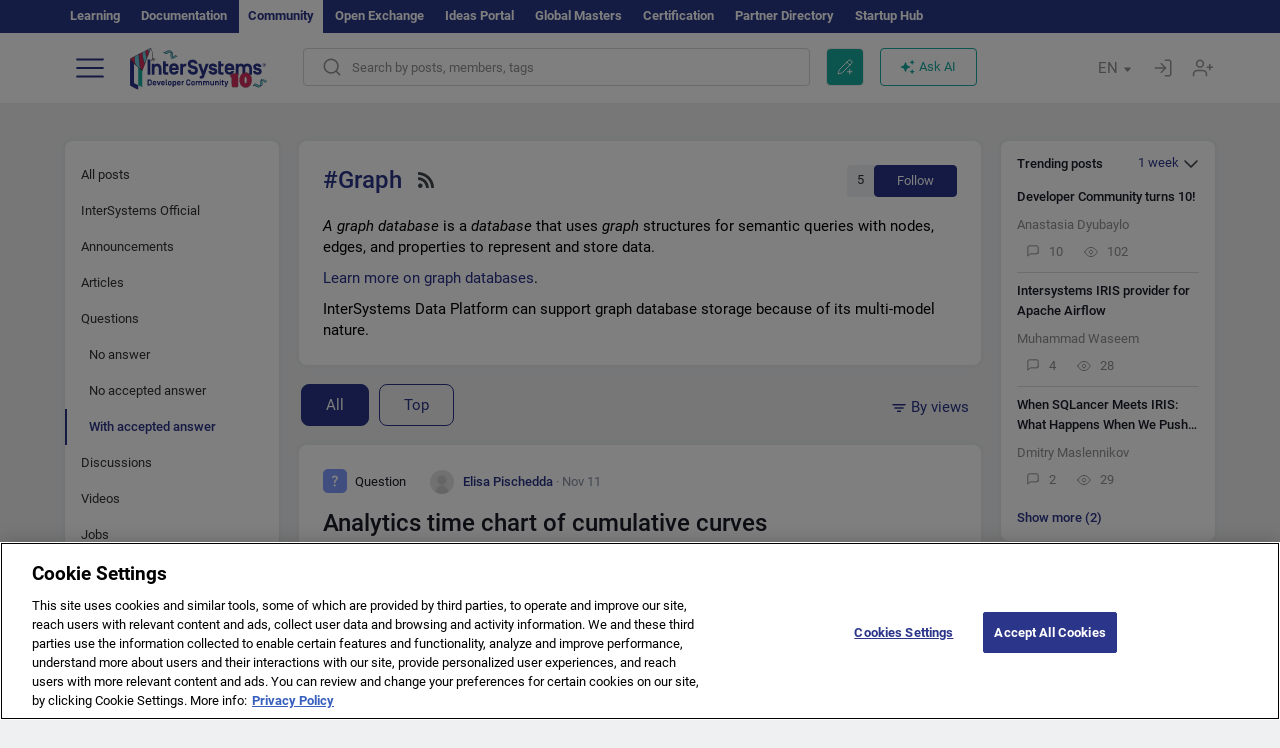

--- FILE ---
content_type: image/svg+xml
request_url: https://community.intersystems.com/sites/all/themes/intersys/svg/questiona-icon.svg
body_size: 357
content:
<svg width="24" height="24" viewBox="0 0 24 24" fill="none" xmlns="http://www.w3.org/2000/svg">
<rect width="24" height="24" rx="5" fill="#0038FF" fill-opacity="0.5"/>
<path d="M11.6853 15.2019C11.0583 15.2019 10.5508 15.7243 10.5508 16.3513C10.5508 16.9633 11.0434 17.5007 11.6853 17.5007C12.3271 17.5007 12.8347 16.9633 12.8347 16.3513C12.8347 15.7243 12.3122 15.2019 11.6853 15.2019Z" fill="white"/>
<path d="M11.8802 6.5C9.86503 6.5 8.93945 7.69426 8.93945 8.50031C8.93945 9.08252 9.43214 9.35121 9.83514 9.35121C10.6412 9.35121 10.3129 8.20179 11.8355 8.20179C12.5819 8.20179 13.179 8.53016 13.179 9.21689C13.179 10.0229 12.3431 10.4858 11.8505 10.9037C11.4175 11.2769 10.8502 11.8889 10.8502 13.1728C10.8502 13.9489 11.0592 14.1729 11.6712 14.1729C12.4028 14.1729 12.552 13.8445 12.552 13.5609C12.552 12.7847 12.5669 12.3368 13.3879 11.6949C13.791 11.3815 15.0599 10.3664 15.0599 8.96316C15.0599 7.55995 13.791 6.5 11.8802 6.5Z" fill="white"/>
</svg>
